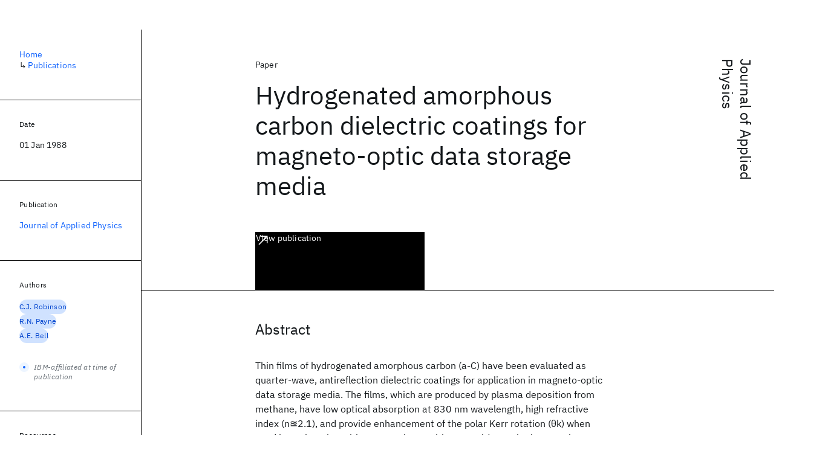

--- FILE ---
content_type: text/html; charset=utf-8
request_url: https://research.ibm.com/publications/hydrogenated-amorphous-carbon-dielectric-coatings-for-magneto-optic-data-storage-media
body_size: 7672
content:
<!DOCTYPE html><html lang="en-US"><head><meta charSet="utf-8" data-next-head=""/><meta name="citation_title" content="Hydrogenated amorphous carbon dielectric coatings for magneto-optic data storage media" data-next-head=""/><meta name="citation_author" content="C.J. Robinson" data-next-head=""/><meta name="citation_author" content="R.N. Payne" data-next-head=""/><meta name="citation_author" content="A.E. Bell" data-next-head=""/><meta name="citation_publication_date" content="1988/01/01" data-next-head=""/><meta name="citation_journal_title" content="Journal of Applied Physics" data-next-head=""/><meta name="citation_journal_abbrev" content="Journal of Applied Physics" data-next-head=""/><meta name="citation_issn" content="00218979" data-next-head=""/><meta name="citation_doi" content="10.1063/1.341244" data-next-head=""/><title data-next-head="">Hydrogenated amorphous carbon dielectric coatings for magneto-optic data storage media for Journal of Applied Physics - IBM Research</title><meta name="description" content="Hydrogenated amorphous carbon dielectric coatings for magneto-optic data storage media for Journal of Applied Physics by C.J. Robinson et al." data-next-head=""/><meta name="robots" content="index,follow" data-next-head=""/><meta name="viewport" content="width=device-width,initial-scale=1" data-next-head=""/><link rel="canonical" href="https://research.ibm.com/publications/hydrogenated-amorphous-carbon-dielectric-coatings-for-magneto-optic-data-storage-media" data-next-head=""/><link rel="icon" href="//www.ibm.com/favicon.ico" data-next-head=""/><link rel="alternate" type="application/rss+xml" href="/rss" data-next-head=""/><meta name="dcterms.date" content="2021-02-09" data-next-head=""/><meta name="dcterms.rights" content="© Copyright IBM Corp. 2021" data-next-head=""/><meta name="geo.country" content="US" data-next-head=""/><meta name="google-site-verification" content="O1nsbg1J1iAeYJK6HneffI0_RiLebmSPxfs5ESYNnwI" data-next-head=""/><meta property="og:title" content="Hydrogenated amorphous carbon dielectric coatings for magneto-optic data storage media for Journal of Applied Physics" data-next-head=""/><meta property="og:type" content="article" data-next-head=""/><meta property="og:url" content="https://research.ibm.com/publications/hydrogenated-amorphous-carbon-dielectric-coatings-for-magneto-optic-data-storage-media" data-next-head=""/><meta property="og:site_name" content="IBM Research" data-next-head=""/><meta property="og:locale" content="en_US" data-next-head=""/><meta property="og:description" content="Hydrogenated amorphous carbon dielectric coatings for magneto-optic data storage media for Journal of Applied Physics by C.J. Robinson et al." data-next-head=""/><meta name="twitter:card" content="summary" data-next-head=""/><meta name="twitter:creator" content="@IBMResearch" data-next-head=""/><meta name="twitter:site" content="@IBMResearch" data-next-head=""/><meta name="twitter:title" content="Hydrogenated amorphous carbon dielectric coatings for magneto-optic data storage media for Journal of Applied Physics" data-next-head=""/><meta name="twitter:description" content="Hydrogenated amorphous carbon dielectric coatings for magneto-optic data storage media for Journal of Applied Physics by C.J. Robinson et al." data-next-head=""/><link rel="preload" href="/_next/static/css/83e82bb5068e3ec1.css" as="style"/><link rel="stylesheet" href="/_next/static/css/83e82bb5068e3ec1.css" data-n-g=""/><link rel="preload" href="/_next/static/css/e5da4ffe66e1bf12.css" as="style"/><link rel="stylesheet" href="/_next/static/css/e5da4ffe66e1bf12.css" data-n-p=""/><link rel="preload" href="/_next/static/css/fd825d18bd9b3af5.css" as="style"/><link rel="stylesheet" href="/_next/static/css/fd825d18bd9b3af5.css" data-n-p=""/><noscript data-n-css=""></noscript><script defer="" nomodule="" src="/_next/static/chunks/polyfills-42372ed130431b0a.js"></script><script src="/_next/static/chunks/webpack-1c51ca2ccdd53bac.js" defer=""></script><script src="/_next/static/chunks/framework-2f3de63929c73f88.js" defer=""></script><script src="/_next/static/chunks/main-4619739afe9c9888.js" defer=""></script><script src="/_next/static/chunks/pages/_app-2e0915f9852400ba.js" defer=""></script><script src="/_next/static/chunks/07c2d338-59950c787157217b.js" defer=""></script><script src="/_next/static/chunks/2bd9703c-ddd57495365e9733.js" defer=""></script><script src="/_next/static/chunks/4653-2783c9aefa713848.js" defer=""></script><script src="/_next/static/chunks/8230-146887a2be142eea.js" defer=""></script><script src="/_next/static/chunks/1815-e22b3750d3308bf1.js" defer=""></script><script src="/_next/static/chunks/5376-0038d99c3458ca9b.js" defer=""></script><script src="/_next/static/chunks/7028-6b0bd0c950799339.js" defer=""></script><script src="/_next/static/chunks/8827-02e4b183afd13590.js" defer=""></script><script src="/_next/static/chunks/5868-a75a0d8eec4e6698.js" defer=""></script><script src="/_next/static/chunks/4749-fbf21db1db515e74.js" defer=""></script><script src="/_next/static/chunks/4633-2c0a451973a2a2a3.js" defer=""></script><script src="/_next/static/chunks/1566-dbc2c6e989e067f3.js" defer=""></script><script src="/_next/static/chunks/5626-acdf059de1b60478.js" defer=""></script><script src="/_next/static/chunks/6326-0ca25a6cc6bd100a.js" defer=""></script><script src="/_next/static/chunks/8154-f99aaecb0398d57c.js" defer=""></script><script src="/_next/static/chunks/7280-035d9c5b832dcac7.js" defer=""></script><script src="/_next/static/chunks/3268-ee475b2828a60f89.js" defer=""></script><script src="/_next/static/chunks/7854-7b582b021b44676a.js" defer=""></script><script src="/_next/static/chunks/9789-42fddd6a240dee8b.js" defer=""></script><script src="/_next/static/chunks/7362-746b2a256bbdf20d.js" defer=""></script><script src="/_next/static/chunks/3339-fa57320dedfc8993.js" defer=""></script><script src="/_next/static/chunks/2347-393e3ac05f76ab50.js" defer=""></script><script src="/_next/static/chunks/9158-32380122231af366.js" defer=""></script><script src="/_next/static/chunks/5979-4f1e9beee974c942.js" defer=""></script><script src="/_next/static/chunks/pages/publications/%5Bpid%5D-ea18105fb3bfbbad.js" defer=""></script><script src="/_next/static/OYhjTG8zdxOeB2_cJtwSS/_buildManifest.js" defer=""></script><script src="/_next/static/OYhjTG8zdxOeB2_cJtwSS/_ssgManifest.js" defer=""></script></head><body><script>0</script><div id="__next"><main class="iBiIZ" data-testid="publication-detail" id="main-content"><div class="Fg24T Y5TZe RPesI ZRGUc"><div class="_8scO4 XcAHk _2OuX" style="--row:1"><header class="QVtfo"><div class="_9vDCG DFfe3"><a class="HEKNI" href="/publications?source=20233">Journal of Applied Physics</a></div><div class="U2An_">Paper</div><div class="_5OrbB"><time dateTime="1988-01-01T00:00:00.000Z">01 Jan 1988</time></div><h1 class="X_d3X">Hydrogenated amorphous carbon dielectric coatings for magneto-optic data storage media</h1><div class="I_BNb"><a class="fib4_ _8QzOq jaHwz u_oQQ cds--btn cds--btn--xl cds--layout--size-xl cds--btn--secondary" type="button" href="https://dx.doi.org/10.1063/1.341244">View publication<svg focusable="false" preserveAspectRatio="xMidYMid meet" fill="currentColor" aria-hidden="true" width="24" height="24" viewBox="0 0 32 32" class="cds--btn__icon" xmlns="http://www.w3.org/2000/svg"><path d="M10 6L10 8 22.59 8 6 24.59 7.41 26 24 9.41 24 22 26 22 26 6 10 6z"></path></svg></a></div><div class="glIpa"><a class="btnC6 _8QzOq trQob cds--btn cds--btn--secondary cds--btn--icon-only" type="button" href="https://dx.doi.org/10.1063/1.341244"><svg focusable="false" preserveAspectRatio="xMidYMid meet" fill="currentColor" width="24" height="24" viewBox="0 0 32 32" aria-hidden="true" xmlns="http://www.w3.org/2000/svg"><path d="M10 6L10 8 22.59 8 6 24.59 7.41 26 24 9.41 24 22 26 22 26 6 10 6z"></path></svg></a></div></header><section class="k_Ubs VQCQJ"><div class="_3U9NF"><h2 class="FnYe8" id="abstract">Abstract</h2><div class="PshSr"><p class="fX91I _8GzjU dLkDg">Thin films of hydrogenated amorphous carbon (a-C<!-- -->) have been evaluated as quarter-wave, antireflection dielectric coatings for application in magneto-optic data storage media. The films, which are produced by plasma deposition from methane, have low optical absorption at 830 nm wavelength, high refractive index (n≊2.1), and provide enhancement of the polar Kerr rotation (θk) when used in conjunction with rare-earth-transition-metal (RE-TM), TbFe, or TbFeCo alloys. The chemical stability, inertness, and homogeneity of the carbon films makes them effective diffusion barriers to oxygen or water vapor and thus provides excellent protection against environmental oxidation of the RE-TM layer. Dynamic disk performance data show improved write sensitivity of the media when used with a-C<!-- --> dielectric layers.</p></div></div></section><section class="eRsn_"><div class="vq9mI"><h2 class="WAHVg" id="related-publications">Related</h2><div class="Ffpjl"><article class="Xv3EI" data-testid="publication-card"><div class="K0zPj"><div class="JgF8C"><svg focusable="false" preserveAspectRatio="xMidYMid meet" fill="currentColor" aria-hidden="true" width="24" height="24" viewBox="0 0 32 32" class="IP4TE" xmlns="http://www.w3.org/2000/svg"><path d="M25.7,9.3l-7-7C18.5,2.1,18.3,2,18,2H8C6.9,2,6,2.9,6,4v24c0,1.1,0.9,2,2,2h16c1.1,0,2-0.9,2-2V10C26,9.7,25.9,9.5,25.7,9.3 z M18,4.4l5.6,5.6H18V4.4z M24,28H8V4h8v6c0,1.1,0.9,2,2,2h6V28z"></path><path d="M10 22H22V24H10zM10 16H22V18H10z"></path></svg><div class="CaNu_"><svg focusable="false" preserveAspectRatio="xMidYMid meet" fill="currentColor" width="24" height="24" viewBox="0 0 32 32" aria-hidden="true" class="koOzz" xmlns="http://www.w3.org/2000/svg"><path d="M17 22L17 14 13 14 13 16 15 16 15 22 12 22 12 24 20 24 20 22 17 22zM16 8a1.5 1.5 0 101.5 1.5A1.5 1.5 0 0016 8z"></path><path d="M16,30A14,14,0,1,1,30,16,14,14,0,0,1,16,30ZM16,4A12,12,0,1,0,28,16,12,12,0,0,0,16,4Z"></path></svg></div></div><div class="_8ijei"><div class="jEk8r">Paper</div><h3 class="aqswh"><a href="/publications/anisotropy-and-coercivity-of-amorphous-re-tm-films">Anisotropy and coercivity of amorphous RE-TM films<svg focusable="false" preserveAspectRatio="xMidYMid meet" fill="currentColor" aria-hidden="true" width="24" height="24" viewBox="0 0 24 24" class="WPkqJ" xmlns="http://www.w3.org/2000/svg"><path d="M14 4L12.9 5.1 18.9 11.2 2 11.2 2 12.8 18.9 12.8 12.9 18.9 14 20 22 12z"></path></svg></a></h3></div></div><div class="xx0Uq"><p>T. Egami, C.D. Graham, et al.</p><p class="_8bEye">IEEE Transactions on Magnetics</p></div></article><article class="Xv3EI" data-testid="publication-card"><div class="K0zPj"><div class="JgF8C"><svg focusable="false" preserveAspectRatio="xMidYMid meet" fill="currentColor" aria-hidden="true" width="24" height="24" viewBox="0 0 32 32" class="IP4TE" xmlns="http://www.w3.org/2000/svg"><path d="M25.7,9.3l-7-7C18.5,2.1,18.3,2,18,2H8C6.9,2,6,2.9,6,4v24c0,1.1,0.9,2,2,2h16c1.1,0,2-0.9,2-2V10C26,9.7,25.9,9.5,25.7,9.3 z M18,4.4l5.6,5.6H18V4.4z M24,28H8V4h8v6c0,1.1,0.9,2,2,2h6V28z"></path><path d="M10 22H22V24H10zM10 16H22V18H10z"></path></svg><div class="CaNu_"><svg focusable="false" preserveAspectRatio="xMidYMid meet" fill="currentColor" width="24" height="24" viewBox="0 0 32 32" aria-hidden="true" class="koOzz" xmlns="http://www.w3.org/2000/svg"><path d="M17 22L17 14 13 14 13 16 15 16 15 22 12 22 12 24 20 24 20 22 17 22zM16 8a1.5 1.5 0 101.5 1.5A1.5 1.5 0 0016 8z"></path><path d="M16,30A14,14,0,1,1,30,16,14,14,0,0,1,16,30ZM16,4A12,12,0,1,0,28,16,12,12,0,0,0,16,4Z"></path></svg></div></div><div class="_8ijei"><div class="jEk8r">Paper</div><h3 class="aqswh"><a href="/publications/facet-heating-in-algainp-670nm-double-heterojunction-lasers">Facet heating in AlGAInP 670NM double-heterojunction lasers<svg focusable="false" preserveAspectRatio="xMidYMid meet" fill="currentColor" aria-hidden="true" width="24" height="24" viewBox="0 0 24 24" class="WPkqJ" xmlns="http://www.w3.org/2000/svg"><path d="M14 4L12.9 5.1 18.9 11.2 2 11.2 2 12.8 18.9 12.8 12.9 18.9 14 20 22 12z"></path></svg></a></h3></div></div><div class="xx0Uq"><p>W.C. Tang, H. Rosen, et al.</p><p class="_8bEye">Electronics Letters</p></div></article><article class="Xv3EI" data-testid="publication-card"><div class="K0zPj"><div class="JgF8C"><svg focusable="false" preserveAspectRatio="xMidYMid meet" fill="currentColor" aria-hidden="true" width="24" height="24" viewBox="0 0 32 32" class="IP4TE" xmlns="http://www.w3.org/2000/svg"><path d="M25.7,9.3l-7-7C18.5,2.1,18.3,2,18,2H8C6.9,2,6,2.9,6,4v24c0,1.1,0.9,2,2,2h16c1.1,0,2-0.9,2-2V10C26,9.7,25.9,9.5,25.7,9.3 z M18,4.4l5.6,5.6H18V4.4z M24,28H8V4h8v6c0,1.1,0.9,2,2,2h6V28z"></path><path d="M10 22H22V24H10zM10 16H22V18H10z"></path></svg><div class="CaNu_"><svg focusable="false" preserveAspectRatio="xMidYMid meet" fill="currentColor" width="24" height="24" viewBox="0 0 32 32" aria-hidden="true" class="koOzz" xmlns="http://www.w3.org/2000/svg"><path d="M17 22L17 14 13 14 13 16 15 16 15 22 12 22 12 24 20 24 20 22 17 22zM16 8a1.5 1.5 0 101.5 1.5A1.5 1.5 0 0016 8z"></path><path d="M16,30A14,14,0,1,1,30,16,14,14,0,0,1,16,30ZM16,4A12,12,0,1,0,28,16,12,12,0,0,0,16,4Z"></path></svg></div></div><div class="_8ijei"><div class="jEk8r">Paper</div><h3 class="aqswh"><a href="/publications/magnetic-and-magneto-optical-properties-of-nd-tb-fe-co-vertically-magnetized-films">Magnetic and magneto-optical properties of Nd-Tb-Fe-Co vertically magnetized films<svg focusable="false" preserveAspectRatio="xMidYMid meet" fill="currentColor" aria-hidden="true" width="24" height="24" viewBox="0 0 24 24" class="WPkqJ" xmlns="http://www.w3.org/2000/svg"><path d="M14 4L12.9 5.1 18.9 11.2 2 11.2 2 12.8 18.9 12.8 12.9 18.9 14 20 22 12z"></path></svg></a></h3></div></div><div class="xx0Uq"><p>T. Suzuki, C.-J. Lin, et al.</p><p class="_8bEye">IEEE Transactions on Magnetics</p></div></article><article class="Xv3EI" data-testid="publication-card"><div class="K0zPj"><div class="JgF8C"><svg focusable="false" preserveAspectRatio="xMidYMid meet" fill="currentColor" aria-hidden="true" width="24" height="24" viewBox="0 0 32 32" class="IP4TE" xmlns="http://www.w3.org/2000/svg"><path d="M25.7,9.3l-7-7C18.5,2.1,18.3,2,18,2H8C6.9,2,6,2.9,6,4v24c0,1.1,0.9,2,2,2h16c1.1,0,2-0.9,2-2V10C26,9.7,25.9,9.5,25.7,9.3 z M18,4.4l5.6,5.6H18V4.4z M24,28H8V4h8v6c0,1.1,0.9,2,2,2h6V28z"></path><path d="M10 22H22V24H10zM10 16H22V18H10z"></path></svg><div class="CaNu_"><svg focusable="false" preserveAspectRatio="xMidYMid meet" fill="currentColor" width="24" height="24" viewBox="0 0 32 32" aria-hidden="true" class="koOzz" xmlns="http://www.w3.org/2000/svg"><path d="M17 22L17 14 13 14 13 16 15 16 15 22 12 22 12 24 20 24 20 22 17 22zM16 8a1.5 1.5 0 101.5 1.5A1.5 1.5 0 0016 8z"></path><path d="M16,30A14,14,0,1,1,30,16,14,14,0,0,1,16,30ZM16,4A12,12,0,1,0,28,16,12,12,0,0,0,16,4Z"></path></svg></div></div><div class="_8ijei"><div class="jEk8r">Paper</div><h3 class="aqswh"><a href="/publications/atomic-structure-and-thermal-stability-in-amorphous-rareacentaaearthacentaatransitionacentaametal-magnetoacentaaoptic-alloys-abstract">Atomic structure and thermal stability in amorphous rareÃ¢â¬ÂearthÃ¢â¬âtransitionÃ¢â¬Âmetal magnetoÃ¢â¬Âoptic alloys (abstract)<svg focusable="false" preserveAspectRatio="xMidYMid meet" fill="currentColor" aria-hidden="true" width="24" height="24" viewBox="0 0 24 24" class="WPkqJ" xmlns="http://www.w3.org/2000/svg"><path d="M14 4L12.9 5.1 18.9 11.2 2 11.2 2 12.8 18.9 12.8 12.9 18.9 14 20 22 12z"></path></svg></a></h3></div></div><div class="xx0Uq"><p>C.J. Robinson, M.G. Samant, et al.</p><p class="_8bEye">Journal of Applied Physics</p></div></article></div><div class="XgS2P"><a class="obIJW _8QzOq jaHwz u_oQQ cds--btn cds--btn--secondary" type="button" href="/publications">View all publications<svg focusable="false" preserveAspectRatio="xMidYMid meet" fill="currentColor" aria-hidden="true" width="16" height="16" viewBox="0 0 16 16" class="cds--btn__icon" xmlns="http://www.w3.org/2000/svg"><path d="M9.3 3.7L13.1 7.5 1 7.5 1 8.5 13.1 8.5 9.3 12.3 10 13 15 8 10 3z"></path></svg></a></div></div></section></div><aside class="_8scO4 ioEqj" style="--row:1"><section class="hgUy9 GBlsk"><nav aria-label="breadcrumbs" class="GPgOh"><ol><li><a class="cds--link" href="/">Home</a></li><li><span class="Z6j5t" aria-hidden="true">↳<!-- --> </span><a class="cds--link" href="/publications">Publications</a></li></ol></nav></section><section class="hgUy9 v7pWz GBlsk"><h2 class="zRRkv">Date</h2><div class="SOETe"><time dateTime="1988-01-01T00:00:00.000Z">01 Jan 1988</time></div></section><section class="hgUy9 v7pWz GBlsk"><h2 class="_9qw8c">Publication</h2><div class="j0ckp"><a class="cds--link pIMym" href="/publications?source=20233">Journal of Applied Physics</a></div></section><div class="glY7_ FOpJO sU9EM"><section class="hgUy9 v7pWz _102e9"><h2 class="eG9du" id="authors">Authors</h2><ul class="erAjw XsMPR VPCjD e90yg NZx5r RIahc"><li class="tAqXo SltpH rQp5_ XB7Ya uC739"><a class="cds--tag cds--tag--operational qvDkO JPTsZ cds--tag--blue" id="tag-id-:Rqp96:" data-testid="operational-tag" href="/publications?author=111045"><span title="" class="" dir="auto"><span title="C.J. Robinson" class="cds--tag__label" dir="auto">C.J. Robinson</span></span></a></li><li class="tAqXo SltpH rQp5_ XB7Ya uC739"><a class="cds--tag cds--tag--operational qvDkO JPTsZ cds--tag--blue" id="tag-id-:R1ap96:" data-testid="operational-tag" href="/publications?author=114994"><span title="" class="" dir="auto"><span title="R.N. Payne" class="cds--tag__label" dir="auto">R.N. Payne</span></span></a></li><li class="tAqXo SltpH rQp5_ XB7Ya uC739"><a class="cds--tag cds--tag--operational qvDkO JPTsZ cds--tag--blue" id="tag-id-:R1qp96:" data-testid="operational-tag" href="/publications?author=110816"><span title="" class="" dir="auto"><span title="A.E. Bell" class="cds--tag__label" dir="auto">A.E. Bell</span></span></a></li></ul><div class="TC9_u"><div class="nUu9L" role="presentation"><svg class="_7rKuO" width="16" height="16" viewBox="0 0 16 16" fill="none" role="presentation"><circle class="ql6Kf" cx="8" cy="8" r="8"></circle><circle class="LIZJx" cx="8" cy="8" r="2"></circle></svg><span class="exJrc">IBM-affiliated at time of publication</span></div></div></section></div><div class="hlLYT FOpJO sU9EM"><section class="hgUy9 v7pWz _102e9"><h2 class="ifwRw" id="resources">Resources</h2><div class="cm5kM"><ul class="A_jsW j2PsV" style="--border-color:#c1c7cd;--color:#0f62fe;--hover-color:#0f62fe;--icon-color:#0f62fe;--icon-size:1rem;--padding-y:0.5rem"><li class="zTIy0 zkXlv _7Ozjb"><a class="mbD_0" href="https://dx.doi.org/10.1063/1.341244"><span class="ahIsp">Publication</span><svg focusable="false" preserveAspectRatio="xMidYMid meet" fill="currentColor" width="16" height="16" viewBox="0 0 32 32" aria-hidden="true" class="LQtUo" xmlns="http://www.w3.org/2000/svg"><path d="M10 6L10 8 22.59 8 6 24.59 7.41 26 24 9.41 24 22 26 22 26 6 10 6z"></path></svg></a></li></ul></div></section><section class="hgUy9 v7pWz _102e9"><h2 class="MJSvg" id="share">Share</h2><ul class="k7Uwc"><li><button class="mYkEM _8QzOq trQob cds--btn cds--btn--sm cds--layout--size-sm cds--btn--ghost cds--btn--icon-only" type="button"><svg focusable="false" preserveAspectRatio="xMidYMid meet" fill="currentColor" width="32" height="32" viewBox="0 0 32 32" aria-hidden="true" xmlns="http://www.w3.org/2000/svg"><path d="M26.67,4H5.33A1.34,1.34,0,0,0,4,5.33V26.67A1.34,1.34,0,0,0,5.33,28H16.82V18.72H13.7V15.09h3.12V12.42c0-3.1,1.89-4.79,4.67-4.79.93,0,1.86,0,2.79.14V11H22.37c-1.51,0-1.8.72-1.8,1.77v2.31h3.6l-.47,3.63H20.57V28h6.1A1.34,1.34,0,0,0,28,26.67V5.33A1.34,1.34,0,0,0,26.67,4Z"></path></svg></button></li><li><button class="mYkEM _8QzOq trQob cds--btn cds--btn--sm cds--layout--size-sm cds--btn--ghost cds--btn--icon-only" type="button"><svg focusable="false" preserveAspectRatio="xMidYMid meet" fill="currentColor" width="32" height="32" viewBox="0 0 32 32" aria-hidden="true" xmlns="http://www.w3.org/2000/svg"><path d="m18.2342,14.1624l8.7424-10.1624h-2.0717l-7.591,8.8238-6.0629-8.8238h-6.9929l9.1684,13.3432-9.1684,10.6568h2.0718l8.0163-9.3183,6.4029,9.3183h6.9929l-9.5083-13.8376h.0005Zm-2.8376,3.2984l-.9289-1.3287L7.0763,5.5596h3.1822l5.9649,8.5323.9289,1.3287,7.7536,11.0907h-3.1822l-6.3272-9.05v-.0005Z"></path></svg></button></li><li><button class="mYkEM _8QzOq trQob cds--btn cds--btn--sm cds--layout--size-sm cds--btn--ghost cds--btn--icon-only" type="button"><svg focusable="false" preserveAspectRatio="xMidYMid meet" fill="currentColor" width="32" height="32" viewBox="0 0 32 32" aria-hidden="true" xmlns="http://www.w3.org/2000/svg"><path d="M26.2,4H5.8C4.8,4,4,4.8,4,5.7v20.5c0,0.9,0.8,1.7,1.8,1.7h20.4c1,0,1.8-0.8,1.8-1.7V5.7C28,4.8,27.2,4,26.2,4z M11.1,24.4 H7.6V13h3.5V24.4z M9.4,11.4c-1.1,0-2.1-0.9-2.1-2.1c0-1.2,0.9-2.1,2.1-2.1c1.1,0,2.1,0.9,2.1,2.1S10.5,11.4,9.4,11.4z M24.5,24.3 H21v-5.6c0-1.3,0-3.1-1.9-3.1c-1.9,0-2.1,1.5-2.1,2.9v5.7h-3.5V13h3.3v1.5h0.1c0.5-0.9,1.7-1.9,3.4-1.9c3.6,0,4.3,2.4,4.3,5.5V24.3z"></path></svg></button></li></ul></section></div></aside></div></main></div><script id="__NEXT_DATA__" type="application/json">{"props":{"pageProps":{"envProps":{"cosUrl":"https://research-website-prod-cms-uploads.s3.us.cloud-object-storage.appdomain.cloud/","publicEnv":"production","publicUrl":"https://research.ibm.com/"},"initialApolloState":{"Author:111045":{"__typename":"Author","ibmer":null,"id":"111045"},"Author:114994":{"__typename":"Author","ibmer":null,"id":"114994"},"Author:110816":{"__typename":"Author","ibmer":null,"id":"110816"},"Publication:71295":{"__typename":"Publication","abstract":"The origins of magnetic anisotropy and coercivity in sputter-deposited amorphous rare earth-transition metal thin films are discussed, focussing on microscopic mechanisms. We point out that two distinct mechanisms, directional compositional short range order and bond-orientational anisotropy, have to be considered, and discuss relevant experimental results. © 1987 IEEE","authors":[{"__typename":"PublicationHasAuthorName","authorName":{"__typename":"AuthorName","firstName":null,"firstNameInitials":"T.","lastName":"Egami"}},{"__typename":"PublicationHasAuthorName","authorName":{"__typename":"AuthorName","firstName":null,"firstNameInitials":"C.D.","lastName":"Graham"}},{"__typename":"PublicationHasAuthorName","authorName":{"__typename":"AuthorName","firstName":null,"firstNameInitials":"W.","lastName":"Dmowski"}},{"__typename":"PublicationHasAuthorName","authorName":{"__typename":"AuthorName","firstName":null,"firstNameInitials":"P.","lastName":"Zhou"}},{"__typename":"PublicationHasAuthorName","authorName":{"__typename":"AuthorName","firstName":null,"firstNameInitials":"P.J.","lastName":"Flanders"}},{"__typename":"PublicationHasAuthorName","authorName":{"__typename":"AuthorName","firstName":null,"firstNameInitials":"E.E.","lastName":"Marinero"}},{"__typename":"PublicationHasAuthorName","authorName":{"__typename":"AuthorName","firstName":null,"firstNameInitials":"H.A.","lastName":"Notarys"}},{"__typename":"PublicationHasAuthorName","authorName":{"__typename":"AuthorName","firstName":null,"firstNameInitials":"C.J.","lastName":"Robinson"}}],"id":"71295","linkCode":null,"publishedMeta":{"__typename":"PublishedMeta","source":"IEEE Transactions on Magnetics"},"slug":"anisotropy-and-coercivity-of-amorphous-re-tm-films","title":"Anisotropy and coercivity of amorphous RE-TM films","type":{"__typename":"PublicationType","displayValue":"Paper"}},"Publication:85901":{"__typename":"Publication","abstract":"Raman microprobe studies of AlGalnP 670 nm lasers show a higher facet temperature rise per unit output power than that observed in AlGaAs lasers. This heating appears to be localised in the lasing region of the laser facet. These results are supported by probe beam facet heating experiments which show substantial differences between the AIGalnP and AlGaAs lasers. © 1992 The Institution of Electrical Engineers. All rights reserved.","authors":[{"__typename":"PublicationHasAuthorName","authorName":{"__typename":"AuthorName","firstName":null,"firstNameInitials":"W.C.","lastName":"Tang"}},{"__typename":"PublicationHasAuthorName","authorName":{"__typename":"AuthorName","firstName":null,"firstNameInitials":"H.","lastName":"Rosen"}},{"__typename":"PublicationHasAuthorName","authorName":{"__typename":"AuthorName","firstName":null,"firstNameInitials":"R.N.","lastName":"Payne"}}],"id":"85901","linkCode":null,"publishedMeta":{"__typename":"PublishedMeta","source":"Electronics Letters"},"slug":"facet-heating-in-algainp-670nm-double-heterojunction-lasers","title":"Facet heating in AlGAInP 670NM double-heterojunction lasers","type":{"__typename":"PublicationType","displayValue":"Paper"}},"Publication:72151":{"__typename":"Publication","abstract":"A systematic study of magnetic and magneto-optical properties of Nd-Tb-Fe-Co films has been performed. It was found that substituting part of the Nd content with Tb is useful for improving the squareness of magnetization curves and also increases the easy axis coercivity. However, the effect of the Tb addition is to reduce the Kerr rotation angle θk at wavelength shorter than 500 nm. The temperature dependence of the coercivity obtained in fields up to 150 kOe indicates that the single ion model cannot fully account for the perpendicular anisotropy in a Nd-Fe-Co alloy system. © 1988 IEEE","authors":[{"__typename":"PublicationHasAuthorName","authorName":{"__typename":"AuthorName","firstName":null,"firstNameInitials":"T.","lastName":"Suzuki"}},{"__typename":"PublicationHasAuthorName","authorName":{"__typename":"AuthorName","firstName":null,"firstNameInitials":"C.-J.","lastName":"Lin"}},{"__typename":"PublicationHasAuthorName","authorName":{"__typename":"AuthorName","firstName":null,"firstNameInitials":"A.E.","lastName":"Bell"}}],"id":"72151","linkCode":null,"publishedMeta":{"__typename":"PublishedMeta","source":"IEEE Transactions on Magnetics"},"slug":"magnetic-and-magneto-optical-properties-of-nd-tb-fe-co-vertically-magnetized-films","title":"Magnetic and magneto-optical properties of Nd-Tb-Fe-Co vertically magnetized films","type":{"__typename":"PublicationType","displayValue":"Paper"}},"Publication:74094":{"__typename":"Publication","abstract":"The technique of EXAFS has been used to study local atomic structure and thermal stability in amorphous thinÃ¢â¬Âfilm alloys of TbFe, TbFeCo, TbFeCoAu, and DyFe. The rareÃ¢â¬ÂearthÃ¢â¬âtransitionÃ¢â¬Âmetal (REÃ¢â¬ÂTM) films used were coated on the underside and topside by additional dielectric layers of Si3N4 to prevent oxidation during annealing. The EXAFS data were obtained by direct measurement of sample current in a total electron yield technique of data collection. The applicability of this method of analysis to the particular magnetoÃ¢â¬Âoptic sample structure used is discussed with results of atomic local site geometry and limitation of the technique. Calculations from Fe KÃ¢â¬Âedge data in TbFe and TbFeCo samples yield an Fe nearestÃ¢â¬Âneighbor distance of 2.50ÃÂ±0.10 Ãâ¦ and an average coordination number of 11.0 representative of a dense randomÃ¢â¬Âpacked amorphous structure. On annealing to 400Ã¢â¬â°ÃÂ°C a secondÃ¢â¬ÂnearestÃ¢â¬Âneighbor distance and second shell structure is observed in the radial distribution functions as bccFe precipitates into the amorphous matrix. The addition of small amounts of Au into the REÃ¢â¬ÂTM alloy is shown to stabilize the amorphous structure and prevent this process of atomic rearrangement of Fe through a process of stearic pinning. Analysis of Tb LiiiÃ¢â¬âedge data is also discussed in addition to measurements of magnetic parameters Hc and Ku relevant to application in optical storage media. © 1988, American Institute of Physics. All rights reserved.","authors":[{"__typename":"PublicationHasAuthorName","authorName":{"__typename":"AuthorName","firstName":null,"firstNameInitials":"C.J.","lastName":"Robinson"}},{"__typename":"PublicationHasAuthorName","authorName":{"__typename":"AuthorName","firstName":null,"firstNameInitials":"M.G.","lastName":"Samant"}},{"__typename":"PublicationHasAuthorName","authorName":{"__typename":"AuthorName","firstName":null,"firstNameInitials":"E.E.","lastName":"Marinero"}},{"__typename":"PublicationHasAuthorName","authorName":{"__typename":"AuthorName","firstName":null,"firstNameInitials":"G.S.","lastName":"Cargill Iii"}}],"id":"74094","linkCode":null,"publishedMeta":{"__typename":"PublishedMeta","source":"Journal of Applied Physics"},"slug":"atomic-structure-and-thermal-stability-in-amorphous-rareacentaaearthacentaatransitionacentaametal-magnetoacentaaoptic-alloys-abstract","title":"Atomic structure and thermal stability in amorphous rareÃ¢â¬ÂearthÃ¢â¬âtransitionÃ¢â¬Âmetal magnetoÃ¢â¬Âoptic alloys (abstract)","type":{"__typename":"PublicationType","displayValue":"Paper"}},"Source:20233":{"__typename":"Source","id":"20233","longName":"Journal of Applied Physics","shortName":"Journal of Applied Physics","type":"JOURNAL"},"ROOT_QUERY":{"__typename":"Query","publicationBySlug({\"slug\":\"hydrogenated-amorphous-carbon-dielectric-coatings-for-magneto-optic-data-storage-media\"})":{"__typename":"Publication","link":"https://dx.doi.org/10.1063/1.341244","linkBlog":null,"linkCaseStudy":null,"linkCode":null,"linkDataset":null,"linkDemo":null,"linkPdf":null,"linkPoster":null,"linkSlides":null,"linkVideo":null,"linkWebsite":null,"abstract":"Thin films of hydrogenated amorphous carbon (a-C:H) have been evaluated as quarter-wave, antireflection dielectric coatings for application in magneto-optic data storage media. The films, which are produced by plasma deposition from methane, have low optical absorption at 830 nm wavelength, high refractive index (n≊2.1), and provide enhancement of the polar Kerr rotation (θk) when used in conjunction with rare-earth-transition-metal (RE-TM), TbFe, or TbFeCo alloys. The chemical stability, inertness, and homogeneity of the carbon films makes them effective diffusion barriers to oxygen or water vapor and thus provides excellent protection against environmental oxidation of the RE-TM layer. Dynamic disk performance data show improved write sensitivity of the media when used with a-C:H dielectric layers.","authors":[{"__typename":"PublicationHasAuthorName","affiliations":[{"__typename":"Affiliation","isIbm":true,"isSubsidiary":false}],"authorName":{"__typename":"AuthorName","firstName":null,"firstNameInitials":"C.J.","lastName":"Robinson","author":{"__ref":"Author:111045"}}},{"__typename":"PublicationHasAuthorName","affiliations":[{"__typename":"Affiliation","isIbm":true,"isSubsidiary":false}],"authorName":{"__typename":"AuthorName","firstName":null,"firstNameInitials":"R.N.","lastName":"Payne","author":{"__ref":"Author:114994"}}},{"__typename":"PublicationHasAuthorName","affiliations":[{"__typename":"Affiliation","isIbm":true,"isSubsidiary":false}],"authorName":{"__typename":"AuthorName","firstName":null,"firstNameInitials":"A.E.","lastName":"Bell","author":{"__ref":"Author:110816"}}}],"bibtex":null,"doi":"10.1063/1.341244","isbn":null,"issn":"00218979","notes":{"__typename":"PublicationNotesQuery","result":null},"published":"1988-01-01","publishedMeta":{"__typename":"PublishedMeta","source":"Journal of Applied Physics"},"publisher":null,"related":[{"__ref":"Publication:71295"},{"__ref":"Publication:85901"},{"__ref":"Publication:72151"},{"__ref":"Publication:74094"}],"source":{"__ref":"Source:20233"},"sourceInstance":null,"tags":[],"title":"Hydrogenated amorphous carbon dielectric coatings for magneto-optic data storage media","type":{"__typename":"PublicationType","displayValue":"Paper"}}}},"messages":{"careers":{"title":"Careers"},"euProjects":{"title":"EU-Funded Projects"},"home":{"title":"Home"},"labs":{"locations":{"address":"Address","addressLink":"Get directions","ibmerContactBusiness":"Business development and relations","ibmerContactMedia":"Media relations","phone":"In-country","tableOfContentsTitle":"Location details","title":"Location"},"researchAreas":{"seeMore":"Learn more about {topic}"},"teams":{"seeMore":"View all team members"},"title":"Labs"},"memberships":{"features":{"title":"Features"}},"projects":{"stripes":{"seeMore":"View more projects"},"title":"Projects"},"publications":{"title":"Publications"},"resources":{"blogPosts":{"source":"IBM Research Blog"},"types":{"blogPost":"Blog Post","interview":"Interview","news":"News","paper":"Paper","podcast":"Podcast","presentation":"Presentation","useCase":"Use case"}},"tablesOfContents":{"overview":"Overview"}}},"__N_SSP":true},"page":"/publications/[pid]","query":{"pid":"hydrogenated-amorphous-carbon-dielectric-coatings-for-magneto-optic-data-storage-media"},"buildId":"OYhjTG8zdxOeB2_cJtwSS","isFallback":false,"isExperimentalCompile":false,"gssp":true,"locale":"us-en","locales":["us-en","jp-ja"],"defaultLocale":"us-en","scriptLoader":[]}</script></body></html>

--- FILE ---
content_type: application/javascript; charset=UTF-8
request_url: https://research.ibm.com/_next/static/chunks/9789-42fddd6a240dee8b.js
body_size: 2905
content:
(self.webpackChunk_N_E=self.webpackChunk_N_E||[]).push([[9789],{27299:()=>{},41928:(e,t,n)=>{"use strict";n.d(t,{A:()=>m});var r=n(3610),a=n(26502),i=n(71368),o=n(15711);let l={tokenize:function(e,t,n){let r=this,a=r.events[r.events.length-1],l=a&&"linePrefix"===a[1].type?a[2].sliceSerialize(a[1],!0).length:0,u=0;return function(t){return e.enter("mathFlow"),e.enter("mathFlowFence"),e.enter("mathFlowFenceSequence"),function t(r){return 36===r?(e.consume(r),u++,t):u<2?n(r):(e.exit("mathFlowFenceSequence"),(0,i.N)(e,s,"whitespace")(r))}(t)};function s(t){return null===t||(0,o.HP)(t)?h(t):(e.enter("mathFlowFenceMeta"),e.enter("chunkString",{contentType:"string"}),function t(r){return null===r||(0,o.HP)(r)?(e.exit("chunkString"),e.exit("mathFlowFenceMeta"),h(r)):36===r?n(r):(e.consume(r),t)}(t))}function h(n){return(e.exit("mathFlowFence"),r.interrupt)?t(n):e.attempt(c,m,d)(n)}function m(t){return e.attempt({tokenize:x,partial:!0},d,f)(t)}function f(t){return(l?(0,i.N)(e,p,"linePrefix",l+1):p)(t)}function p(t){return null===t?d(t):(0,o.HP)(t)?e.attempt(c,m,d)(t):(e.enter("mathFlowValue"),function t(n){return null===n||(0,o.HP)(n)?(e.exit("mathFlowValue"),p(n)):(e.consume(n),t)}(t))}function d(n){return e.exit("mathFlow"),t(n)}function x(e,t,n){let a=0;return(0,i.N)(e,function(t){return e.enter("mathFlowFence"),e.enter("mathFlowFenceSequence"),function t(r){return 36===r?(a++,e.consume(r),t):a<u?n(r):(e.exit("mathFlowFenceSequence"),(0,i.N)(e,l,"whitespace")(r))}(t)},"linePrefix",r.parser.constructs.disable.null.includes("codeIndented")?void 0:4);function l(r){return null===r||(0,o.HP)(r)?(e.exit("mathFlowFence"),t(r)):n(r)}}},concrete:!0,name:"mathFlow"},c={tokenize:function(e,t,n){let r=this;return function(n){return null===n?t(n):(e.enter("lineEnding"),e.consume(n),e.exit("lineEnding"),a)};function a(e){return r.parser.lazy[r.now().line]?n(e):t(e)}},partial:!0};function u(e){let t,n,r=e.length-4,a=3;if(("lineEnding"===e[3][1].type||"space"===e[a][1].type)&&("lineEnding"===e[r][1].type||"space"===e[r][1].type)){for(t=a;++t<r;)if("mathTextData"===e[t][1].type){e[r][1].type="mathTextPadding",e[a][1].type="mathTextPadding",a+=2,r-=2;break}}for(t=a-1,r++;++t<=r;)void 0===n?t!==r&&"lineEnding"!==e[t][1].type&&(n=t):(t===r||"lineEnding"===e[t][1].type)&&(e[n][1].type="mathTextData",t!==n+2&&(e[n][1].end=e[t-1][1].end,e.splice(n+2,t-n-2),r-=t-n-2,t=n+2),n=void 0);return e}function s(e){return 36!==e||"characterEscape"===this.events[this.events.length-1][1].type}let h={};function m(e){let t,n=e||h,i=this.data(),c=i.micromarkExtensions||(i.micromarkExtensions=[]),m=i.fromMarkdownExtensions||(i.fromMarkdownExtensions=[]),f=i.toMarkdownExtensions||(i.toMarkdownExtensions=[]);c.push({flow:{36:l},text:{36:(null==(t=(n||{}).singleDollarTextMath)&&(t=!0),{tokenize:function(e,n,r){let a,i,l=0;return function(n){return e.enter("mathText"),e.enter("mathTextSequence"),function n(a){return 36===a?(e.consume(a),l++,n):l<2&&!t?r(a):(e.exit("mathTextSequence"),c(a))}(n)};function c(t){return null===t?r(t):36===t?(i=e.enter("mathTextSequence"),a=0,function t(r){return 36===r?(e.consume(r),a++,t):a===l?(e.exit("mathTextSequence"),e.exit("mathText"),n(r)):(i.type="mathTextData",u(r))}(t)):32===t?(e.enter("space"),e.consume(t),e.exit("space"),c):(0,o.HP)(t)?(e.enter("lineEnding"),e.consume(t),e.exit("lineEnding"),c):(e.enter("mathTextData"),u(t))}function u(t){return null===t||32===t||36===t||(0,o.HP)(t)?(e.exit("mathTextData"),c(t)):(e.consume(t),u)}},resolve:u,previous:s,name:"mathText"})}}),m.push(function(){return{enter:{mathFlow:function(e){this.enter({type:"math",meta:null,value:"",data:{hName:"pre",hChildren:[{type:"element",tagName:"code",properties:{className:["language-math","math-display"]},children:[]}]}},e)},mathFlowFenceMeta:function(){this.buffer()},mathText:function(e){this.enter({type:"inlineMath",value:"",data:{hName:"code",hProperties:{className:["language-math","math-inline"]},hChildren:[]}},e),this.buffer()}},exit:{mathFlow:function(e){let t=this.resume().replace(/^(\r?\n|\r)|(\r?\n|\r)$/g,""),n=this.stack[this.stack.length-1];(0,r.ok)("math"===n.type),this.exit(e),n.value=t;let a=n.data.hChildren[0];(0,r.ok)("element"===a.type),(0,r.ok)("code"===a.tagName),a.children.push({type:"text",value:t}),this.data.mathFlowInside=void 0},mathFlowFence:function(){this.data.mathFlowInside||(this.buffer(),this.data.mathFlowInside=!0)},mathFlowFenceMeta:function(){let e=this.resume(),t=this.stack[this.stack.length-1];(0,r.ok)("math"===t.type),t.meta=e},mathFlowValue:e,mathText:function(e){let t=this.resume(),n=this.stack[this.stack.length-1];(0,r.ok)("inlineMath"===n.type),this.exit(e),n.value=t,n.data.hChildren.push({type:"text",value:t})},mathTextData:e}};function e(e){this.config.enter.data.call(this,e),this.config.exit.data.call(this,e)}}()),f.push(function(e){let t=(e||{}).singleDollarTextMath;return null==t&&(t=!0),n.peek=function(){return"$"},{unsafe:[{character:"\r",inConstruct:"mathFlowMeta"},{character:"\n",inConstruct:"mathFlowMeta"},{character:"$",after:t?void 0:"\\$",inConstruct:"phrasing"},{character:"$",inConstruct:"mathFlowMeta"},{atBreak:!0,character:"$",after:"\\$"}],handlers:{math:function(e,t,n,r){let i=e.value||"",o=n.createTracker(r),l="$".repeat(Math.max((0,a.D)(i,"$")+1,2)),c=n.enter("mathFlow"),u=o.move(l);if(e.meta){let t=n.enter("mathFlowMeta");u+=o.move(n.safe(e.meta,{after:"\n",before:u,encode:["$"],...o.current()})),t()}return u+=o.move("\n"),i&&(u+=o.move(i+"\n")),u+=o.move(l),c(),u},inlineMath:n}};function n(e,n,r){let a=e.value||"",i=1;for(!t&&i++;RegExp("(^|[^$])"+"\\$".repeat(i)+"([^$]|$)").test(a);)i++;let o="$".repeat(i);/[^ \r\n]/.test(a)&&(/^[ \r\n]/.test(a)&&/[ \r\n]$/.test(a)||/^\$|\$$/.test(a))&&(a=" "+a+" ");let l=-1;for(;++l<r.unsafe.length;){let e,t=r.unsafe[l];if(!t.atBreak)continue;let n=r.compilePattern(t);for(;e=n.exec(a);){let t=e.index;10===a.codePointAt(t)&&13===a.codePointAt(t-1)&&t--,a=a.slice(0,t)+" "+a.slice(e.index+1)}}return o+a+o}}(n))}},59470:(e,t,n)=>{"use strict";n.d(t,{A:()=>f});var r=n(18549),a=n(52356);function i(e,t){let n=function(e,t){switch(e.nodeType){case 1:return function(e,t){let n=e.namespaceURI,i=n===a.t.svg?r.s:r.h,l=n===a.t.html?e.tagName.toLowerCase():e.tagName,c=n===a.t.html&&"template"===l?e.content:e,u=e.getAttributeNames(),s={},h=-1;for(;++h<u.length;)s[u[h]]=e.getAttribute(u[h])||"";return i(l,s,o(c,t))}(e,t);case 3:return{type:"text",value:e.nodeValue||""};case 8:return{type:"comment",value:e.nodeValue||""};case 9:case 11:return function(e,t){return{type:"root",children:o(e,t)}}(e,t);case 10:return{type:"doctype"};default:return}}(e,t);return n&&t.afterTransform&&t.afterTransform(e,n),n}function o(e,t){let n=e.childNodes,r=[],a=-1;for(;++a<n.length;){let e=i(n[a],t);void 0!==e&&r.push(e)}return r}let l=new DOMParser;var c=n(17854),u=n(91275),s=n(982);let h={},m=[];function f(e){let t=e||h;return function(e,n){(0,s.VG)(e,"element",function(e,r){let a,o=Array.isArray(e.properties.className)?e.properties.className:m,h=o.includes("language-math"),f=o.includes("math-display"),p=o.includes("math-inline"),d=f;if(!h&&!f&&!p)return;let x=r[r.length-1],g=e;if("code"===e.tagName&&h&&x&&"element"===x.type&&"pre"===x.tagName&&(g=x,x=r[r.length-2],d=!0),!x)return;let w=(0,c.f)(g,{whitespace:"pre"});try{a=u.Ay.renderToString(w,{...t,displayMode:d,throwOnError:!0})}catch(o){let i=o.name.toLowerCase();n.message("Could not render math with KaTeX",{ancestors:[...r,e],cause:o,place:e.position,ruleId:i,source:"rehype-katex"});try{a=u.Ay.renderToString(w,{...t,displayMode:d,strict:"ignore",throwOnError:!1})}catch{a=[{type:"element",tagName:"span",properties:{className:["katex-error"],style:"color:"+(t.errorColor||"#cc0000"),title:String(o)},children:[{type:"text",value:w}]}]}}if("string"==typeof a){var y,F;a=(y=a,F={fragment:!0},i(F?.fragment?function(e){let t=document.createElement("template");return t.innerHTML=e,t.content}(y):l.parseFromString(y,"text/html"),{})||{type:"root",children:[]}).children}let k=x.children.indexOf(g);return x.children.splice(k,1,...a),s._Z})}}}}]);

--- FILE ---
content_type: application/javascript; charset=UTF-8
request_url: https://research.ibm.com/_next/static/chunks/pages/publications/%5Bpid%5D-ea18105fb3bfbbad.js
body_size: 6517
content:
(self.webpackChunk_N_E=self.webpackChunk_N_E||[]).push([[615],{108:(e,t,s)=>{"use strict";s.d(t,{A:()=>l});var r=s(37876),n=s(30540),i=s(84517),a=s.n(i);let l=e=>(0,r.jsx)(n.A,{as:"h4",className:a().heading,componentProps:e})},7764:(e,t,s)=>{"use strict";s.d(t,{A:()=>c});var r=s(37876),n=s(15039),i=s.n(n),a=s(51853),l=s.n(a);let c=e=>{let{as:t="div",bottomSpacing:s=!1,children:n,className:a,row:c=1,type:o}=e;return(0,r.jsx)(t,{className:i()(a,l().column,l()[`column_bottomSpacing_${s}`],l()[`column_type_${o}`]),style:{"--row":String(c)},children:n})}},9934:e=>{e.exports={heading:"eG9du"}},12355:(e,t,s)=>{"use strict";s.d(t,{A:()=>o});var r=s(37876),n=s(95403),i=s(94519),a=s(9934),l=s.n(a);let c={sm:"inline",lg:"vertical"},o=e=>{let{borderTop:t,children:s,heading:a,id:o,type:d,...u}=e;return(0,r.jsxs)(n.A,{borderTop:t,type:d,children:[(0,r.jsx)("h2",{className:l().heading,id:o,children:a}),(0,r.jsx)(i.A,{...u,layout:c}),s]})}},18134:e=>{e.exports={root:"Xv3EI",container:"K0zPj",actions:"JgF8C",docIcon:"IP4TE",buttons:"CaNu_",button:"koOzz",abstractExcerpt:"MY3_M",titleContainer:"_8ijei",type:"jEk8r",title:"aqswh",infoContainer:"xx0Uq",publicationSourceName:"_8bEye",arrowIcon:"WPkqJ"}},18250:(e,t,s)=>{(window.__NEXT_P=window.__NEXT_P||[]).push(["/publications/[pid]",function(){return s(93306)}])},18717:(e,t,s)=>{"use strict";s.d(t,{A:()=>o});var r=s(37876),n=s(15039),i=s.n(n),a=s(14232),l=s(91332),c=s.n(l);let o=e=>{let{bottomSpacing:t=!1,children:s,className:n,"data-testid":l,toc:o=!1}=e;return(0,a.useEffect)(()=>{if(!o)return;let e=document.documentElement.classList,t=c().html_withToc;return e.add(t),()=>e.remove(t)},[o]),(0,r.jsx)("main",{className:i()(n,c().main,c()[`main_bottomSpacing_${t}`],c()[`main_toc_${o}`]),"data-testid":l,id:"main-content",children:s})}},23760:(e,t,s)=>{"use strict";s.d(t,{A:()=>a});var r=s(37876),n=s(35975),i=s(49196);let a=e=>{let t=e.title,s=[],a=0;for(let e of t.matchAll(/<(sub|sup|inf)>(.*?)<\/\1>/g)){let[l,c,o]=e;null!=e.index&&(a!==e.index&&s.push(t.substring(a,e.index)),a=e.index+l.length);let d=e.index,u=/^\d+$/.test(o);switch(c){case"inf":case"sub":s.push((0,r.jsx)(n.A,{isNumeric:u,children:o},d));break;case"sup":s.push((0,r.jsx)(i.A,{isNumeric:u,children:o},d))}}return a!==t.length&&s.push(t.substring(a,t.length)),s}},27961:(e,t,s)=>{"use strict";s.d(t,{A:()=>a});var r=s(37876),n=s(95403),i=s(70300);let a=e=>(0,r.jsx)(n.A,{type:"hidden",children:(0,r.jsx)(i.A,{...e})})},28931:(e,t,s)=>{"use strict";s.d(t,{A:()=>c});var r=s(37876),n=s(15039),i=s.n(n),a=s(35686),l=s.n(a);let c=e=>{let{as:t="div",bottomSpacing:s=!1,children:n,className:a,fillHeight:c=!1,verticalSeparator:o=!1}=e;return(0,r.jsx)(t,{className:i()(a,l().columns,l()[`columns_bottomSpacing_${s}`],l()[`columns_fillHeight_${c}`],l()[`columns_verticalSeparator_${o}`]),children:n})}},35479:e=>{e.exports={container:"kAf_p",heading:"EWjPE",content:"NfMZK"}},35672:(e,t,s)=>{"use strict";s.d(t,{A:()=>c});var r=s(37876),n=s(15039),i=s.n(n),a=s(94717),l=s.n(a);let c=e=>{let{as:t="section",children:s,className:n}=e;return(0,r.jsx)(t,{className:i()(n,l().container),children:s})}},35686:e=>{e.exports={columns:"Fg24T",columns_bottomSpacing_true:"Y5TZe",columns_fillHeight_true:"RPesI",columns_verticalSeparator_true:"ZRGUc"}},39373:e=>{e.exports={container:"_5Tqiq",heading:"c8NIh"}},39446:e=>{e.exports={group_type_compact:"sU9EM",group_type_filled:"oGtSN",group:"FOpJO"}},44354:e=>{e.exports={section:"k_Ubs",container:"_3U9NF",heading:"FnYe8",content:"PshSr"}},46152:(e,t,s)=>{"use strict";s.d(t,{Tm1:()=>r,Uwv:()=>a,aWX:()=>i,bm4:()=>n});var r="#000000",n="#0f62fe",i="#c1c7cd",a="#121619"},46478:e=>{e.exports={section:"hgUy9",section_type_compact:"_102e9",section_type_filled:"N9Z8o",section_type_hidden:"GBlsk",section_borderTop_true:"v7pWz"}},46843:e=>{e.exports={notes:"TC9_u"}},48937:(e,t,s)=>{"use strict";s.d(t,{A:()=>c});var r=s(37876),n=s(15039),i=s.n(n),a=s(60060),l=s.n(a);let c=e=>{let{as:t="section",children:s,className:n}=e;return(0,r.jsx)(t,{className:i()(n,l().container),children:s})}},51582:e=>{e.exports={container:"vq9mI",heading:"WAHVg",list:"Ffpjl",buttonContainer:"XgS2P",button:"obIJW"}},51853:e=>{e.exports={column:"_8scO4",column_bottomSpacing_true:"XcAHk",column_type_content:"_2OuX",column_type_sidebar:"ioEqj"}},54030:e=>{e.exports={heading:"_9qw8c",text:"j0ckp"}},59625:(e,t,s)=>{"use strict";s.d(t,{A:()=>r});let r=e=>[e.firstName||e.firstNameInitials,e.lastName].filter(Boolean).join(" ")},60060:e=>{e.exports={container:"VQCQJ"}},63405:e=>{e.exports={root:"jSsY7",container:"xdBqy",image:"PPtqg",caption:"_8rY6m"}},64053:(e,t,s)=>{"use strict";s.d(t,{A:()=>c});var r=s(37876),n=s(95403),i=s(72228),a=s(86184),l=s.n(a);let c=e=>{let{heading:t,id:s,items:a,type:c}=e;return(0,r.jsxs)(n.A,{borderTop:!0,type:c,children:[(0,r.jsx)("h2",{className:l().heading,id:s,children:t}),(0,r.jsx)(i.A,{items:a})]})}},72363:e=>{e.exports={heading:"ifwRw",listContainer:"cm5kM",list:"A_jsW"}},83124:e=>{e.exports={sidebarSectionGroup_top:"glY7_",sidebarSectionGroup_bottom:"hlLYT"}},84517:e=>{e.exports={heading:"Q7dl_"}},86184:e=>{e.exports={heading:"MJSvg"}},91332:e=>{e.exports={main:"iBiIZ",main_bottomSpacing_true:"usjfT",main_toc_true:"Cu8Rf",html_withToc:"R_imk"}},93227:e=>{e.exports={heading:"zRRkv",text:"SOETe"}},93306:(e,t,s)=>{"use strict";s.r(t),s.d(t,{__N_SSP:()=>tj,default:()=>t_});var r=s(37876),n=s(75868),i=s(89099),a=s(14232),l=s(30640),c=s(59625),o=s(15326),d=s(5076),u=s(73339),h=s(97209),m=s(93426);let p=e=>{let{linkBlog:t}=e;if(t)return{analyticsResource:"Blog post",cta:"Read blog post",href:t,id:"blog-post",name:"Blog post",renderIcon:m.dO}};var x=s(33268);let b=e=>{let{linkCaseStudy:t}=e;if(t)return{analyticsResource:"Case study",cta:"Read case study",href:t,id:"case-study",name:"Case study",renderIcon:x.xO}};var j=s(27664);let _=e=>{let{linkCode:t}=e;if(t)return{analyticsResource:"Code",cta:"View code",href:t,id:"code",name:"Code",renderIcon:j.Cy}};var g=s(73745);let A=e=>{let{linkDataset:t}=e;if(t)return{analyticsResource:"Dataset",cta:"View dataset",href:t,id:"dataset",name:"Dataset",renderIcon:g.PG}};var f=s(54201);let N=e=>{let{linkDemo:t}=e;if(t)return{analyticsResource:"Demo",cta:"Try demo",href:t,id:"demo",name:"Demo",renderIcon:f.ff}};var y=s(3351);let v=e=>{let{linkPdf:t}=e;if(t)return{analyticsResource:"Paper",cta:"Download paper",href:t,id:"download",name:"Download",renderIcon:y.f5}};var R=s(5626);let k=e=>{let{linkPoster:t}=e;if(t)return{analyticsResource:"Poster",cta:"View poster",href:t,id:"poster",name:"Poster",renderIcon:R.rg}},S=e=>{let{link:t}=e;if(t)return{analyticsResource:"Publication",cta:"View publication",href:t,id:"primary",name:"Publication",renderIcon:m.F1}};var I=s(61566);let w=e=>{let{linkSlides:t}=e;if(t)return{analyticsResource:"Slides",cta:"View slides",href:t,id:"slides",name:"Slides",renderIcon:I.XY}};var C=s(17058);let P=e=>{let{linkVideo:t}=e;if(t)return{analyticsResource:"Video",cta:"Watch video",href:t,id:"video",name:"Video",renderIcon:C.Ce}},T=e=>{let{linkWebsite:t}=e;if(t)return{analyticsResource:"Website",cta:"Visit website",href:t,id:"website",name:"Website",renderIcon:R.N_}},M=e=>[v,S,N,_,A,b,p,P,w,k,T].map(t=>t(e)).filter(h.A),$=[e=>{let{publication:t}=e;return t.notes?.result?.content==null?void 0:"Author's Notes"}];var Y=s(56557),E=s.n(Y),D=s(77328),z=s.n(D),V=s(32782),B=s(75255);let O=e=>e.title.replace(/<(\/)?(inf|sup|sub)>/gi,""),G=(e,t,s)=>t&&(0,r.jsx)("meta",{name:e,content:(0,B.A)(t)},s),X=e=>{let{publication:t}=e;return(0,r.jsxs)(z(),{children:[G("citation_title",(0,V.A)(O(t))),t.authors.map(e=>{let{authorName:t}=e;return G("citation_author",(0,c.A)(t),t.author.id)}),G("citation_publication_date",t.published&&E()(t.published).format("YYYY/MM/DD")),"JOURNAL"===t.source.type?(0,r.jsxs)(r.Fragment,{children:[G("citation_journal_title",t.source.longName),G("citation_journal_abbrev",t.source.shortName)]}):(0,r.jsxs)(r.Fragment,{children:[G("citation_conference_title",t.source.longName),G("citation_conference_abbrev",t.source.shortName)]}),G("citation_publisher",t.publisher),G("citation_issn",t.issn),G("citation_isbn",t.isbn),G("citation_doi",t.doi),G("citation_pdf_url",t.linkPdf),G("citation_keywords",t.tags?.map(e=>e.name).join("; "))]})};var q=s(27961),F=s(7764),U=s(28931),W=s(18717),H=s(95319),J=s(59470),L=s(41928),Q=s(48937),Z=s(13194),K=s(40369),ee=s(41857),et=s(28640),es=s(89192),er=s(44354),en=s.n(er);let ei={...Z.A,"math-block":et.A,"math-inline":ee.A},ea=[L.A],el=[J.A,es.A],ec=e=>{let{text:t}=e;return(0,r.jsx)(Q.A,{className:en().section,children:(0,r.jsxs)("div",{className:en().container,children:[(0,r.jsx)("h2",{className:en().heading,id:"abstract",children:"Abstract"}),(0,r.jsx)("div",{className:en().content,children:(0,r.jsx)(K.A,{components:ei,remarkPlugins:ea,text:t,unsanitizedRehypePlugins:el})})]})})};var eo=s(17833),ed=s(12355),eu=s(46843),eh=s.n(eu);let em=e=>{let{publication:t}=e,{authors:s}=t,n=(0,a.useMemo)(()=>s.map(e=>{let{authorName:t,affiliations:s}=e,{author:r}=t,{ibmer:n}=r;return{href:n?`/people/${n.slug}`:`/publications?author=${r.id}`,id:r.id,name:(0,c.A)(t),type:(e=>e.some(e=>e.isIbm)?"blue":e.some(e=>e.isSubsidiary)?"teal-10":"gray")(s)}}),[s]),i=n.some(e=>"blue"===e.type),l=n.some(e=>"teal-10"===e.type),o=i||l;return(0,r.jsx)(ed.A,{borderTop:!0,heading:"Authors",id:"authors",items:n,type:"compact",children:o&&(0,r.jsxs)("div",{className:eh().notes,children:[i&&(0,r.jsx)(eo.A,{color:"blue",text:"IBM-affiliated at time of publication"}),l&&(0,r.jsx)(eo.A,{color:"teal",text:"IBM-subsidiary-affiliated at time of publication"})]})})};var ep=s(11351),ex=s(35672),eb=s(39373),ej=s.n(eb);let e_=e=>{let{text:t}=e;return(0,r.jsx)(ex.A,{children:(0,r.jsxs)("div",{className:ej().container,children:[(0,r.jsx)("h2",{className:ej().heading,id:"bibtex",children:"BibTeX"}),(0,r.jsx)(ep.A,{title:"Cite this work using the BibTeX below",children:(0,r.jsx)("code",{children:t})})]})})};var eg=s(15039),eA=s.n(eg),ef=s(48230),eN=s.n(ef),ey=s(90787);let ev=e=>{let{sourceInstance:t}=e,s=new URLSearchParams(null==t?{source:e.source.id}:{"source-instance":t.id}).toString();return`/publications?${s}`};var eR=s(23760),ek=s(40421);let eS=e=>{let{className:t,resource:s}=e,n=s.renderIcon,i=(0,a.useCallback)(e=>(0,r.jsx)(n,{...e,size:24}),[n]);return(0,r.jsx)(ek.A,{className:eA()(t),fluid:!0,href:s.href,kind:"secondary",renderIcon:i,size:"xl",children:s.cta})};var eI=s(97806),ew=s.n(eI);let eC=e=>{let{className:t,resource:s}=e,n=s.renderIcon,i=(0,a.useCallback)(e=>(0,r.jsx)(n,{...e,size:24}),[n]);return(0,r.jsx)(ek.A,{className:eA()(t),hasIconOnly:!0,href:s.href,iconDescription:s.cta,kind:"secondary",renderIcon:i})},eP=e=>{let{publication:t}=e,{published:s}=t,{source:n}=t.publishedMeta,i=ev(t),l=M(t).slice(0,4),[c]=l,o=0!==l.length,d=(0,a.useMemo)(()=>(0,eR.A)(t),[t]);return(0,r.jsxs)("header",{className:ew().container,children:[(0,r.jsx)("div",{className:eA()(ew().source,ew()[`source_hasResources_${o}`]),children:(0,r.jsx)(eN(),{className:ew().sourceLink,href:i,children:n})}),(0,r.jsx)("div",{className:ew().type,children:t.type.displayValue}),(0,r.jsx)("div",{className:ew().date,children:(0,r.jsx)(ey.A,{date:s,format:"DD MMM YYYY"})}),(0,r.jsx)("h1",{className:ew().heading,children:d}),null!=c&&(0,r.jsx)("div",{className:ew().largeResourceContainer,children:(0,r.jsx)(eS,{className:ew().largeResource,resource:c})}),o&&(0,r.jsx)("div",{className:ew().smallResources,children:l.map((e,t)=>(0,r.jsx)(eC,{className:eA()(ew()[`smallResource_index_${t}`]),resource:e},e.id))})]})};var eT=s(76843),eM=s(108),e$=s(57556),eY=s(68777),eE=s(90141),eD=s(41596),ez=s(12482),eV=s(76830),eB=s(24758),eO=s(63405),eG=s.n(eO);let eX=(0,eB.A)({sm:4,md:8,lg:9,xlg:10});var eq=s(35479),eF=s.n(eq);let eU=e=>(0,eD.A)([(0,eE.A)(e),e$.A]),eW={...Z.A,h1:eT.A,h2:eT.A,h3:eM.A,"image-gallery":e=>{let t=(0,eV.A)(e);if(null==t)return null;let{caption:s,imageProps:n,layout:i}=t;if(null!=i)return null;let{alt:a,src:l}=n;return(0,r.jsxs)("figure",{className:eG().root,children:[(0,r.jsx)("div",{className:eG().container,children:(0,r.jsx)(ez.A,{alt:a,className:eG().image,layout:"fill",sizes:eX,src:l})}),s&&(0,r.jsx)("figcaption",{className:eG().caption,children:s})]})},"math-block":et.A,"math-inline":ee.A},eH=[eY.A,L.A],eJ=[J.A,es.A],eL=e=>{let{publication:t,text:s}=e;return(0,r.jsx)(ex.A,{children:(0,r.jsxs)("div",{className:eF().container,children:[(0,r.jsx)("h2",{className:eF().heading,id:"publication-notes",children:t.authors.length>1?"Authors’ notes":"Author’s notes"}),(0,r.jsx)("div",{className:eF().content,children:(0,r.jsx)(K.A,{components:eW,getRehypeSanitizeSettings:eU,remarkPlugins:eH,text:s,unsanitizedRehypePlugins:eJ})})]})})};var eQ=s(83124),eZ=s.n(eQ),eK=s(95403),e0=s(93227),e3=s.n(e0);let e7=e=>{let{publication:t}=e;return(0,r.jsxs)(eK.A,{borderTop:!0,type:"hidden",children:[(0,r.jsx)("h2",{className:e3().heading,children:"Date"}),(0,r.jsx)("div",{className:e3().text,children:(0,r.jsx)(ey.A,{date:t.published,format:"DD MMM YYYY"})})]})};var e1=s(94749),e4=s(16342),e5=s(98154),e8=s(17948),e6=s(18134),e2=s.n(e6);let e9=e=>{let{className:t,publication:s}=e,n=(0,a.useMemo)(()=>(0,eR.A)(s),[s]);return(0,r.jsxs)("article",{className:eA()(t,e2().root),"data-testid":"publication-card",children:[(0,r.jsxs)("div",{className:e2().container,children:[(0,r.jsxs)("div",{className:e2().actions,children:[(0,r.jsx)(e4.yo,{size:24,className:e2().docIcon,"aria-hidden":"true"}),(0,r.jsxs)("div",{className:e2().buttons,children:[null!=s.linkCode&&(0,r.jsx)(e8.Ay,{content:"Code available",theme:"carbon",children:(0,r.jsx)(j.Cy,{size:24,className:e2().button})}),(0,r.jsx)(e8.Ay,{content:(0,r.jsx)("span",{className:e2().abstractExcerpt,children:s.abstract?s.abstract.trim().split("\n",1)[0]:"No abstract available"}),theme:"carbon",children:(0,r.jsx)(e5.$$,{size:24,className:e2().button})})]})]}),(0,r.jsxs)("div",{className:e2().titleContainer,children:[(0,r.jsx)("div",{className:e2().type,children:s.type.displayValue}),(0,r.jsx)("h3",{className:e2().title,children:(0,r.jsxs)(eN(),{href:`/publications/${s.slug}`,children:[n,(0,r.jsx)(e1.Qp,{size:24,"aria-hidden":"true",className:e2().arrowIcon})]})})]})]}),(0,r.jsxs)("div",{className:e2().infoContainer,children:[(0,r.jsx)("p",{children:(e=>{if(!e)return"";let t=e.slice(0,2).map(c.A).join(", ");return e.length>2&&(t+=", et al."),t})(s.authors.map(e=>{let{authorName:t}=e;return t}))}),(0,r.jsx)("p",{className:e2().publicationSourceName,children:s.publishedMeta.source})]})]})};var te=s(51582),tt=s.n(te);let ts=e=>{let{items:t}=e;return(0,r.jsx)(ex.A,{children:(0,r.jsxs)("div",{className:tt().container,children:[(0,r.jsx)("h2",{className:tt().heading,id:"related-publications",children:"Related"}),(0,r.jsx)("div",{className:tt().list,children:t.map(e=>(0,r.jsx)(e9,{className:tt().relatedPublication,publication:e},e.id))}),(0,r.jsx)("div",{className:tt().buttonContainer,children:(0,r.jsx)(ek.A,{className:tt().button,href:"/publications",kind:"secondary",renderIcon:e1.Qp,fluid:!0,children:"View all publications"})})]})})};var tr=s(58423),tn=s(72363),ti=s.n(tn);let ta=e=>{let{resources:t}=e,s=(0,a.useMemo)(()=>t.map(e=>{let{href:t,id:s,name:r,renderIcon:n}=e;return{children:r,href:t,id:s,renderIcon:n}}),[t]);return(0,r.jsxs)(eK.A,{borderTop:!0,type:"compact",children:[(0,r.jsx)("h2",{className:ti().heading,id:"resources",children:"Resources"}),(0,r.jsx)("div",{className:ti().listContainer,children:(0,r.jsx)(tr.A,{borderStyle:"between",className:ti().list,items:s,paddingY:8})})]})};var tl=s(21817),tc=s(64053),to=s(974),td=s(54030),tu=s.n(td);let th=e=>{let{publication:t}=e;return(0,r.jsxs)(eK.A,{borderTop:!0,type:"hidden",children:[(0,r.jsx)("h2",{className:tu().heading,children:"Publication"}),(0,r.jsx)("div",{className:tu().text,children:(0,r.jsx)(to.A,{href:ev(t),children:t.publishedMeta.source})})]})};var tm=s(48472);let tp=[{label:"Home",link:{href:"/"}},{label:"Publications",link:{href:"/publications"}}],tx=e=>{let t=(e=>{let{publication:t}=e,{abstract:s}=t;if(s)return{element:(0,r.jsx)(ec,{text:s},"abstract")}})(e),s=(e=>{let{publication:t}=e,{authors:s}=t;if(0!==s.length)return{element:(0,a.createElement)(em,{...e,key:"authors"})}})(e),n=(e=>{let{publication:t}=e,{bibtex:s}=t;if(s)return{element:(0,r.jsx)(e_,{text:s},"bibtex")}})(e),i=(e=>{let{publication:t}=e,s=t.notes?.result?.content;if(s)return{element:(0,a.createElement)(eL,{...e,key:"notes",text:s})}})(e),l=(e=>{let{publication:t}=e,s=t.related??[];if(0!==s.length)return{element:(0,r.jsx)(ts,{items:s},"related-publications")}})(e),c=(e=>{let{publication:t}=e,s=M(t);if(0!==s.length)return{element:(0,r.jsx)(ta,{resources:s},"resources")}})(e),d=(()=>{let e=(0,a.useContext)(o.A)();return{element:(0,r.jsx)(tc.A,{heading:"Share",id:"share",items:(0,tl.A)(e),type:"compact"},"sharing")}})(e),u=(e=>{let{publication:t}=e,{tags:s}=t,n=(0,a.useMemo)(()=>(s??[]).map(tm.A),[s]);if(0!==n.length)return{element:(0,r.jsx)(ed.A,{borderTop:!0,heading:"Topics",id:"topics",items:n,type:"compact"},"tags")}})(e),m=[i,n,l].filter(h.A),p=[t,...m].filter(h.A),x=[s,u].filter(h.A),b=[c,d].filter(h.A),j=[...x,...b],_=0!==m.length;return(0,r.jsx)(W.A,{"data-testid":"publication-detail",children:(0,r.jsxs)(U.A,{bottomSpacing:_,fillHeight:!0,verticalSeparator:!0,children:[(0,r.jsxs)(F.A,{bottomSpacing:_,type:"content",children:[(0,r.jsx)(eP,{...e}),p.map(e=>e.element)]}),(0,r.jsxs)(F.A,{as:"aside",type:"sidebar",children:[(0,r.jsx)(q.A,{segments:tp}),(0,r.jsx)(e7,{...e}),(0,r.jsx)(th,{...e}),t?(0,r.jsxs)(r.Fragment,{children:[0!==x.length&&(0,r.jsx)(H.A,{className:eZ().sidebarSectionGroup_top,type:"compact",children:x.map(e=>e.element)}),0!==b.length&&(0,r.jsx)(H.A,{className:eZ().sidebarSectionGroup_bottom,type:"compact",children:b.map(e=>e.element)})]}):0!==j.length&&(0,r.jsx)(H.A,{className:eZ().sidebarSectionGroup_top,type:"compact",children:j.map(e=>e.element)})]})]})})};var tb=s(96265),tj=!0;let t_=e=>{let{envProps:t}=e,s=(0,a.useCallback)(()=>(0,d.A)(t),[t]),{slug:m}=(e=>{let t=e.pid;return Array.isArray(t)&&(t=t[0]),{slug:t}})((0,i.useRouter)().query),{data:p}=(0,n.I)(u.NY,{variables:{slug:m??""},skip:!m}),x=p?.publicationBySlug;if(!x)throw Error("Missing data");let b={publication:x};return(0,r.jsxs)(o.A.Provider,{value:s,children:[(0,r.jsx)(X,{...b}),(0,r.jsx)(l.A,{category:x.type.displayValue,pageType:"Publications Detail",publishDate:x.published,resources:(e=>{let{publication:t}=e,s=[...$.map(t=>t(e)).filter(h.A),...M(t).map(e=>e.analyticsResource)];return 0===s.length?["No Resources"]:s})(b),tags:x.tags?.map(e=>e.name)??void 0}),(0,r.jsx)(tb.A,{description:(e=>{let{authors:t,publishedMeta:s,title:r}=e,n=s?.source??void 0,i=t.length?t[0].authorName:null,a=i?(0,c.A)(i):null,l=r;return n&&(l+=` for ${n}`),i&&(l+=` by ${a}`,t.length>1&&(l+=" et al.")),l})(x),ogType:"article",title:(e=>{let{source:t}=e.publishedMeta,s=O(e),r=t?` for ${t}`:"";return`${s}${r}`})(x)}),(0,r.jsx)(tx,{...b})]})}},94717:e=>{e.exports={container:"eRsn_"}},95319:(e,t,s)=>{"use strict";s.d(t,{A:()=>c});var r=s(37876),n=s(15039),i=s.n(n),a=s(39446),l=s.n(a);let c=e=>{let{className:t,children:s,type:n}=e;return(0,r.jsx)("div",{className:i()(t,l().group,l()[`group_type_${n}`]),children:s})}},95403:(e,t,s)=>{"use strict";s.d(t,{A:()=>c});var r=s(37876),n=s(15039),i=s.n(n),a=s(46478),l=s.n(a);let c=e=>{let{as:t="section",borderTop:s=!1,children:n,className:a,type:c}=e;return(0,r.jsx)(t,{className:i()(a,l().section,l()[`section_borderTop_${s}`],l()[`section_type_${c}`]),children:n})}},97806:e=>{e.exports={container:"QVtfo",source:"_9vDCG",source_hasResources_true:"DFfe3",source_hasResources_false:"PbYGc",sourceLink:"HEKNI",type:"U2An_",date:"_5OrbB",heading:"X_d3X",largeResourceContainer:"I_BNb",largeResource:"fib4_",smallResources:"glIpa",smallResource_index_0:"btnC6"}}},e=>{e.O(0,[6701,2333,4653,8230,1815,5376,7028,8827,5868,4749,4633,1566,5626,6326,8154,7280,3268,7854,9789,7362,3339,2347,9158,5979,636,6593,8792],()=>e(e.s=18250)),_N_E=e.O()}]);